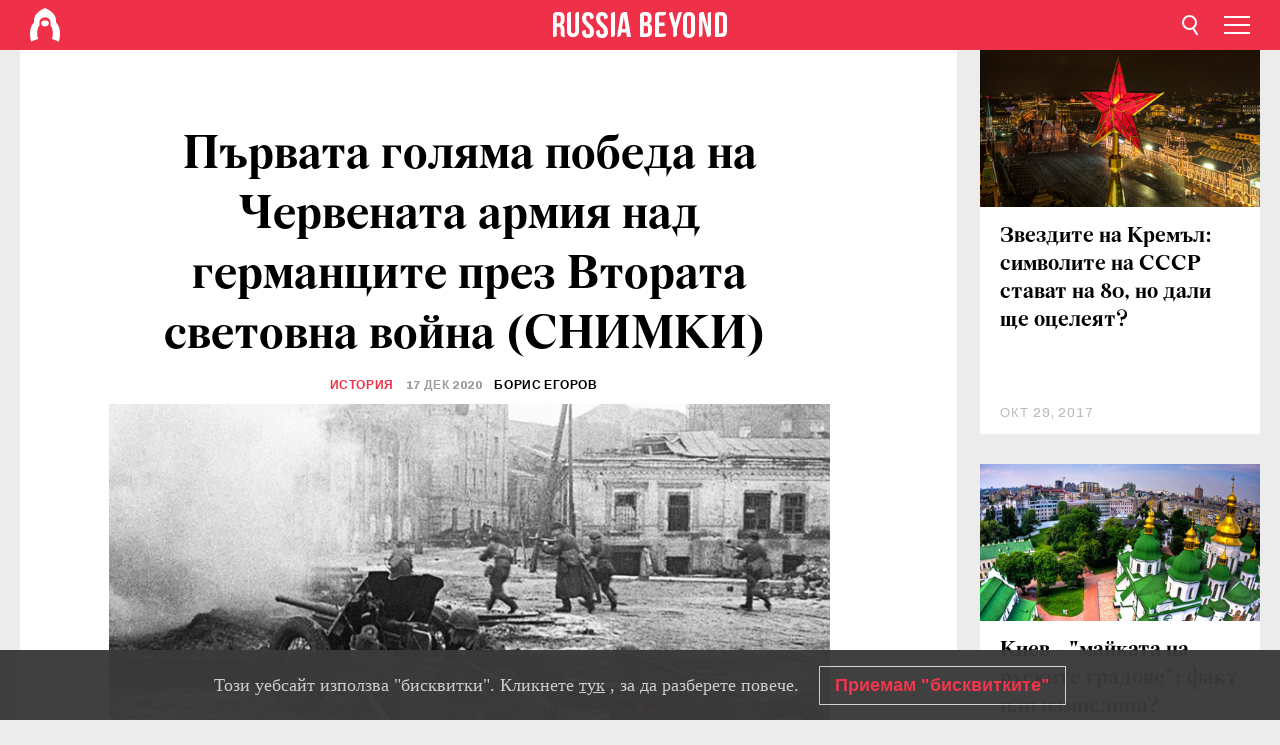

--- FILE ---
content_type: text/html; charset=UTF-8
request_url: https://bg.rbth.com/history/335053-rostov-na-don-bitka-vsv
body_size: 11745
content:
<!DOCTYPE html><html lang="bg-BG" prefix="og: http://ogp.me/ns#"><head><meta charset="UTF-8"/><meta name="apple-mobile-web-app-capable" content="no"/><meta name="format-detection" content="telephone=yes"/><meta name="viewport" content="width=device-width, initial-scale=1.0, user-scalable=yes" /><meta name="HandheldFriendly" content="true"/><meta name="MobileOptimzied" content="width"/><meta http-equiv="cleartype" content="on"/><meta name="navigation" content="tabbed" /><title>Първата голяма победа на Червената армия над германците през Втората световна война (СНИМКИ)  - Russia Beyond България</title><link rel="icon" href="/favicon.ico" type="image/x-icon" sizes="any"/><link rel="icon" href="/favicon.svg" type="image/svg+xml" /><meta property="og:site_name" content="Russia Beyond България" /><meta property="twitter:site" content="Russia Beyond България" /><link rel="amphtml" href="https://bg.rbth.com/history/335053-rostov-na-don-bitka-vsv/amp"><meta name="description" content="Червената армия си дава сметка, че може да победи Вермахта още през ноември 1941 година. Тогава Ростов на Дон е освободен от нацистите." /><meta property="og:url" content="https://bg.rbth.com/history/335053-rostov-na-don-bitka-vsv" ><meta property="og:type" content="article"><meta property="og:title" content="Първата голяма победа на Червената армия над германците през Втората световна война (СНИМКИ) "/><meta property="og:description" content="Червената армия си дава сметка, че може да победи Вермахта още през ноември 1941 година. Тогава Ростов на Дон е освободен от нацистите."/><meta property="article:tag" content="втората световна война"><meta property="article:tag" content="съветски съюз"><meta property="article:tag" content="ВЕЛИКИТЕ БИТКИ"><meta property="article:section" content="История"/><meta property="article:published_time" content="дек 17, 2020"/><meta property="article:modified_time" content="дек 17, 2020"/><meta property="article:author" content="Борис Егоров" /><meta name="author" content="Борис Егоров" /><meta name="twitter:title" content="Първата голяма победа на Червената армия над германците през Втората световна война (СНИМКИ) "/><meta name="twitter:description" content="Червената армия си дава сметка, че може да победи Вермахта още през ноември 1941 година. Тогава Ростов на Дон е освободен от нацистите."/><meta property="og:image" content="https://mf.b37mrtl.ru/rbthmedia/images/2020.12/article/5fd320a985600a6b334e019d.jpg"/><meta property="og:image:type" content="image/jpeg" /><meta property="og:image:width" content="850"><meta property="og:image:height" content="478"><meta name="twitter:card" content="summary_large_image"/><meta name="twitter:image" content="https://mf.b37mrtl.ru/rbthmedia/images/2020.12/article/5fd320a985600a6b334e019d.jpg" /><meta property="og:locale" content="bg_BG"><meta property="fb:app_id" content="918313004863709"/><meta property="fb:pages" content="1564483647141783" /><meta name="twitter:site" content="Russia Beyond‏ @russiabeyond_bg"/><meta name="twitter:domain" content="bg.rbth.com"/><meta name="google-site-verification" content="nypZy-AcrX7yig8kFK2R2_oVGMywzZCWyw8HVkk_GAY" /><link rel="stylesheet" href="https://cdni.rbth.com/rbth/view/css/news_view.css?v=315661400041232335348989"/><link rel="stylesheet" href="https://cdni.rbth.com/rbth/view/css/sharing.css?v=4240"/><link rel="stylesheet" href="https://cdni.rbth.com/rbth/view/css/explainer.css?v=12"/><!-- START GLOBAL LANG --><script>
            window.rbthConf = window.rbthConf || {};
            window.rbthConf.lang = window.rbthConf.lang || null;
            window.rbthConf.lang = 'bg';
            window.rbthConf.url = window.rbthConf.url || null;
            window.rbthConf.url = 'https://' +  window.rbthConf.lang + '.rbth.com';
        </script><!-- END GLOBAL LANG --><script type='text/javascript'>var _sf_startpt=(new Date()).getTime();</script><link rel="stylesheet" href="https://cdni.rbth.com/rbth/view/css/cookies.css"><script>window.yaContextCb = window.yaContextCb || []</script><script src="https://yandex.ru/ads/system/context.js" async></script><style media="screen">
        .adfox-banner-slot > div[id^="adfox_"]:not(:empty) > div {
            margin: 15px auto;
        }

        .adfox-banner-slot > div[id^="adfox_"]:empty {
            display: none;
        }
    </style><!-- Yandex.Metrika counter --><script type="text/javascript" >
   (function(m,e,t,r,i,k,a){m[i]=m[i]||function(){(m[i].a=m[i].a||[]).push(arguments)};
   m[i].l=1*new Date();k=e.createElement(t),a=e.getElementsByTagName(t)[0],k.async=1,k.src=r,a.parentNode.insertBefore(k,a)})
   (window, document, "script", "https://mc.yandex.ru/metrika/tag.js", "ym");

   ym(88818416, "init", {
        clickmap:true,
        trackLinks:true,
        accurateTrackBounce:true,
        webvisor:true
   });
</script><noscript><div><img src="https://mc.yandex.ru/watch/88818416" style="position:absolute; left:-9999px;" alt="" /></div></noscript><!-- /Yandex.Metrika counter --><!-- Yandex.Metrika counter --><script type="text/javascript" >
   (function(m,e,t,r,i,k,a){m[i]=m[i]||function(){(m[i].a=m[i].a||[]).push(arguments)};
   m[i].l=1*new Date();k=e.createElement(t),a=e.getElementsByTagName(t)[0],k.async=1,k.src=r,a.parentNode.insertBefore(k,a)})
   (window, document, "script", "https://mc.yandex.ru/metrika/tag.js", "ym");

   ym(88818503, "init", {
        clickmap:true,
        trackLinks:true,
        accurateTrackBounce:true,
        webvisor:true
   });
</script><noscript><div><img src="https://mc.yandex.ru/watch/88818503" style="position:absolute; left:-9999px;" alt="" /></div></noscript><!-- /Yandex.Metrika counter --></head><body><script type="application/ld+json">
        {
            "@context": "http://schema.org",
            "@type": "Organization",
            "url": "https://bg.rbth.com",
            "logo": "https://bg.rbth.com/rbth/img/logo/png/60x60_red.png",
            "name": "Russia Beyond",
            "legalName": "Autonomous Non-profit Organization \"TV-Novosti\"",
            "sameAs": [
                "http://www.facebook.com/russiabeyond",
                "https://twitter.com/russiabeyond",
                "https://www.youtube.com/user/RBTHvideo",
                "https://www.instagram.com/russiabeyond/",
                "https://zen.yandex.ru/russiabeyond"
            ],
            "potentialAction": {
                "@type": "SearchAction",
                "target": "https://bg.rbth.com/search?q={search_term_string}",
                "query-input": "required name=search_term_string"
            }
        }
    </script><script type="application/ld+json">
        {
            "@context": "http://schema.org",
            "@type": "BreadcrumbList",
            "itemListElement": [
                                                        {
                        "@type": "ListItem",
                        "position": 1,
                        "name": "Main",
                        "item": "https://bg.rbth.com"
                    }
                                                        ,                    {
                        "@type": "ListItem",
                        "position": 2,
                        "name": "История",
                        "item": "https://bg.rbth.com/history"
                    }
                                                        ,                    {
                        "@type": "ListItem",
                        "position": 3,
                        "name": "Първата голяма победа на Червената армия над германците през Втората световна война (СНИМКИ) ",
                        "item": "https://bg.rbth.com/history/335053-rostov-na-don-bitka-vsv"
                    }
                                                ]
        }
    </script><script type="application/ld+json">
    {
        "@context": "http://schema.org",
        "@type": "Article",
        "mainEntityOfPage": {
            "@type": "WebPage",
            "@id": "https://bg.rbth.com/history/335053-rostov-na-don-bitka-vsv"
        },
        "headline": "Първата голяма победа на Червената армия над германците през Втората световна война (СНИМКИ) ",
        "image": [{
            "@type": "ImageObject",
            "url": "https://mf.b37mrtl.ru/rbthmedia/images/2020.12/article/5fd320a985600a6b334e019d.jpg",
            "height": 576,
            "width": 1024
        }],
                        "associatedMedia": [
                                                        {
                    "@type": "ImageObject",
                    "contentUrl": "https://mf.b37mrtl.ru/rbthmedia/images/2020.12/original/5fd320d785600a6bf271e0e1.jpg",
                    "description": ""
                }
                                            ,                {
                    "@type": "ImageObject",
                    "contentUrl": "https://mf.b37mrtl.ru/rbthmedia/images/2020.12/original/5fd320d785600a6bf271e0e2.jpg",
                    "description": "1941 г."
                }
                                            ,                {
                    "@type": "ImageObject",
                    "contentUrl": "https://mf.b37mrtl.ru/rbthmedia/images/2020.12/original/5fd320d785600a6bf271e0e3.jpg",
                    "description": ""
                }
                                            ,                {
                    "@type": "ImageObject",
                    "contentUrl": "https://mf.b37mrtl.ru/rbthmedia/images/2020.12/original/5fd320d785600a6bf271e0e4.jpg",
                    "description": ""
                }
                                            ,                {
                    "@type": "ImageObject",
                    "contentUrl": "https://mf.b37mrtl.ru/rbthmedia/images/2020.12/original/5fd320d785600a6bf271e0e5.jpg",
                    "description": ""
                }
                                            ,                {
                    "@type": "ImageObject",
                    "contentUrl": "https://mf.b37mrtl.ru/rbthmedia/images/2020.12/original/5fd320d885600a6bf271e0e6.jpg",
                    "description": ""
                }
                                            ,                {
                    "@type": "ImageObject",
                    "contentUrl": "https://mf.b37mrtl.ru/rbthmedia/images/2020.12/original/5fd320d885600a6bf271e0e7.jpg",
                    "description": "Герд фон Рундщет "
                }
                                            ,                {
                    "@type": "ImageObject",
                    "contentUrl": "https://mf.b37mrtl.ru/rbthmedia/images/2020.12/original/5fd320d885600a6bf271e0e8.jpg",
                    "description": ""
                }
                                            ,                {
                    "@type": "ImageObject",
                    "contentUrl": "https://mf.b37mrtl.ru/rbthmedia/images/2020.12/original/5fd320d885600a6bf271e0e9.jpg",
                    "description": "Освобождението на Ростов на Дон"
                }
                                            ,                {
                    "@type": "ImageObject",
                    "contentUrl": "https://mf.b37mrtl.ru/rbthmedia/images/2020.12/original/5fd320d985600a6bf271e0ea.jpg",
                    "description": "Митинг в освободения Ростов на Дон"
                }
                                    ],
                "author":
                    [
                                    {
                        "@type": "Person",
                        "name": "Борис Егоров"
                    }                            ],
                "datePublished": "2026-01-25T20:33:44+03:00",
        "dateModified": "2026-01-25T20:33:44+03:00",
        "publisher": {
            "@type": "Organization",
            "name": "Russia Beyond",
            "logo": {
                "@type": "ImageObject",
                "url": "https://bg.rbth.com/rbth/img/logo/png/60x60_red.png"
            }
        },
        "description": "Червената армия си дава сметка, че може да победи Вермахта още през ноември 1941 година. Тогава Ростов на Дон е освободен от нацистите."
    }
    </script><div class="layout"><div class="layout__wrapper"><header class="layout__header"><div class="header" id="app-header"><div class="header__wrapper"><div class="header__logo"><div class="logo"><div class="logo__cover logo__cover_header"><a href="/"></a></div><div class="logo__content logo__content_header"><a href="/"></a></div></div></div><div class="header__langs"><div class="buttons"><div class="buttons__langs-menu buttons__langs-menu_header">
                Български
            </div></div><div class="nav"><div class="nav__wrapper nav__wrapper_langs_header"><ul class="nav__row nav__row_langs_header"><li class="nav__item nav__item_langs_header"><a href="https://id.rbth.com">Bahasa Indonesia</a></li><li class="nav__item nav__item_langs_header"><a href="https://de.rbth.com">Deutsch</a></li><li class="nav__item nav__item_langs_header"><a href="https://www.rbth.com">English</a></li><li class="nav__item nav__item_langs_header"><a href="https://es.rbth.com">Español</a></li><li class="nav__item nav__item_langs_header"><a href="https://fr.rbth.com">Français</a></li><li class="nav__item nav__item_langs_header"><a href="https://hr.rbth.com">Hrvatski</a></li><li class="nav__item nav__item_langs_header"><a href="https://it.rbth.com">Italiano</a></li><li class="nav__item nav__item_langs_header"><a href="https://br.rbth.com">Português</a></li><li class="nav__item nav__item_langs_header"><a href="https://si.rbth.com">Slovenščina</a></li><li class="nav__item nav__item_langs_header"><a href="https://kr.rbth.com">Korean</a></li><li class="nav__item nav__item_langs_header"><a href="https://jp.rbth.com">日本語</a></li><li class="nav__item nav__item_langs_header"><a href="https://bg.rbth.com">Български</a></li><li class="nav__item nav__item_langs_header"><a href="https://mk.rbth.com">Македонски</a></li><li class="nav__item nav__item_langs_header"><a href="https://rs.rbth.com">Српски</a></li><li class="nav__item nav__item_langs_header"><a href="https://ru.rbth.com">По-русски</a></li></ul></div></div></div><div class="header__nav">    <div class="nav">
        <ul class="nav__row nav__row_header">
                    <li class="nav__item nav__item_header">
                <a href="/culture">
                    Култура
                </a>
            </li>
                    <li class="nav__item nav__item_header">
                <a href="/economics">
                    Икономика
                </a>
            </li>
                    <li class="nav__item nav__item_header">
                <a href="/образование">
                    Образование
                </a>
            </li>
                    <li class="nav__item nav__item_header">
                <a href="/живот">
                    Живот
                </a>
            </li>
                    <li class="nav__item nav__item_header">
                <a href="/history">
                    История
                </a>
            </li>
                    <li class="nav__item nav__item_header">
                <a href="/science">
                    Технологии
                </a>
            </li>
                    <li class="nav__item nav__item_header">
                <a href="/кухня">
                    Кухня
                </a>
            </li>
                    <li class="nav__item nav__item_header">
                <a href="/travel">
                    Пътешествия
                </a>
            </li>
                    <li class="nav__item nav__item_header">
                <a href="/видео">
                    Видео
                </a>
            </li>
                </ul>
    </div>
</div></div></div></header><div class="layout__content"><div class="control-width control-width_padding"><div class="rows"><div class="adfox-banner-slot"><div id="adfox_166005584166917666"></div><div id="adfox_16600558884169906"></div></div><div class="rows__wrapper rows__wrapper_short-story"><div class="rows__column rows__column_short-story rows__column_short-story_left"><div class="article"><div class="article__wrapper article__wrapper_short"><div class="article__head  article__head_short"><div class="article__head-content article__head-content_short"><h1>Първата голяма победа на Червената армия над германците през Втората световна война (СНИМКИ) </h1><div class="article__category article__category_short"><a href="/history">
            История
        </a></div><div class="article__date article__date_short"><time class="date ">
            


             17 дек 2020

        </time></div><div class="article__author article__author_short">
                            Борис Егоров
                    </div><div class="article__tags article__tags_short"><div class="tags"><div class="tags__wrapper tags__wrapper_short"></div></div></div></div><div class="article__cover article__cover_short"><img class="article__cover-image" alt="" src="https://mf.b37mrtl.ru/rbthmedia/images/2020.12/article/5fd320a985600a6b334e019d.jpg"></div></div><div class="article__copyright article__copyright_short"><p></p>
Архивна снимка
    </div><div class="social-wrapper"><div class="social-container social-container_top"
                data-buttons="twitter, reddit, whatsapp, telegram, pinterest"
                data-counters></div><div class="button-rotator" id="button-rotator" onload="return {
    text: JSON.parse('\u0022\\u041f\\u043e\\u0441\\u043b\\u0435\\u0434\\u0432\\u0430\\u0439\\u0442\\u0435\u0020Russia\u0020Beyond\u0020\\u0432\\u044a\\u0432\u0022'),
    links: JSON.parse('\u007B\u0022instagram\u0022\u003A\u0022\u0022,\u0022facebook\u0022\u003A\u0022https\u003A\\\/\\\/www.facebook.com\\\/ruskidnevnik\\\/\u0022,\u0022telegram\u0022\u003A\u0022https\u003A\\\/\\\/t.me\\\/rbthbg\u0022,\u0022twitter\u0022\u003A\u0022\u0022,\u0022youtube\u0022\u003A\u0022\u0022,\u0022odysee\u0022\u003A\u0022\u0022,\u0022line\u0022\u003A\u0022\u0022,\u0022zen\u0022\u003A\u0022\u0022,\u0022vk\u0022\u003A\u0022\u0022,\u0022rumble\u0022\u003A\u0022\u0022,\u0022pinterest\u0022\u003A\u0022\u0022,\u0022taringa\u0022\u003A\u0022\u0022,\u0022ok\u0022\u003A\u0022footer.social.ok.link\u0022\u007D'),
    lang: JSON.parse('\u0022bg\u002DBG\u0022'),
};"></div></div><div class="article__summary article__summary_short"><div class="article__summary-wrapper article__summary-wrapper_short">
            Червената армия си дава сметка, че може да победи Вермахта още през ноември 1941 година. Тогава Ростов на Дон е освободен от нацистите.
        </div></div><div class="article__text article__text_short"><p><strong></strong></p><div class="cover"><img src="https://mf.b37mrtl.ru/rbthmedia/images/2020.12/original/5fd320d785600a6bf271e0e1.jpg" alt=""><div class="copyright"><p></p>
Архивна снимка
            </div></div><p><strong></strong>В резултат на контранастъплението на Червената армия край Москва през зимата на 1941-1942-а германският план "Тайфун" за превземането на съветската столица търпи пълен провал. Вермахтът е отблъскнат&nbsp;на няколкостотин километра от столицата. Само че въпреки наложилото се мнение това изобщо не е първото голямо поражение на Третия райх на Източния фронт. Седмица преди прелома край Москва, в южната част е освободен един от най-големите градове на СССР &ndash; Ростов на Дон.</p><div class="cover"><img src="https://mf.b37mrtl.ru/rbthmedia/images/2020.12/original/5fd320d785600a6bf271e0e2.jpg" alt="1941 г."><div class="copyright"><p>1941 г.</p>
Свободни източници
            </div></div><p>Промишлен център с население половин милион души и ключов възел на железопътните линии и шосейния транспорт, Ростов на Дон е превзет от 1-а танкова армия на генерал Евалд фон Клайст на 21 ноември 1941 година. Известен в СССР като "перлата на Дон", за германците градът е "вратата към Кавказ", зад която за тях е прекият път към петролните находища на съветския юг.</p><div class="cover"><img src="https://mf.b37mrtl.ru/rbthmedia/images/2020.12/original/5fd320d785600a6bf271e0e3.jpg" alt=""><div class="copyright"><p></p><a href="https://russiainphoto.ru">Анатолий Егоров/МАММ/МДФ/russiainphoto.ru</a></div></div><p>Германците изтласкват на левия бряг на Дон 56-а армия на генерал Фьодор Ремезов, която отбранява града. Те обаче са обезкръвени в тежки боеве и не успяват да разгърнат настъплението и се укрепяват на позициите си. За Ростов на Дон започва време, което днес жителите му наричат "кървавата седмица". Есесовските дивизии "Лайбщандарт СС Адолф Хитлер" избиват над 1000 души от мирното население &ndash; по улиците и площадите могат да се видят купчини от трупове.</p><div class="cover"><img src="https://mf.b37mrtl.ru/rbthmedia/images/2020.12/original/5fd320d785600a6bf271e0e4.jpg" alt=""><div class="copyright"><p></p><a href="https://russiainphoto.ru">Евгений Халдей/МАММ/МДФ/russiainphoto.ru</a></div></div><p>Известна става снимката на 16-годишния Виктор Черевичкин. Той е разстрелян за това, че не се е подчинил на заповедта на окупационните власти да се унищожат всички гълъби в града, за да не може нелегалната съпротива да ги използва за предаване на съобщения, и седмица укрива птиците, които е имал. На Нюрнбергския процес тази снимка става едно от доказателствата за престъпленията на нацизма.&nbsp;</p><div class="cover"><img src="https://mf.b37mrtl.ru/rbthmedia/images/2020.12/original/5fd320d885600a6bf271e0e6.jpg" alt=""><div class="copyright"><p></p>
Свободни източници
            </div></div><p>Червената армия не се примирява със загубата на Ростов. На 27 ноември три съветски армии (37-а, 9-а и 56-а) нанасят удари срещу града от различни направления в опит да обкръжат германците. Пехотата се прехвърля по тънкия лед на замръзналия Дон и веднага влиза в ожесточени боеве с противника. Често се стига и до ръкопашни схватки.</p><p>Адолф Хитлер категорично забранява на командващия на групата армии "Юг" генерал-фелдмаршал Герд фон Рундщет да изостави Роснов на Дон, но германският военоначалник пренебрегва тази заповед.</p><div class="cover"><img src="https://mf.b37mrtl.ru/rbthmedia/images/2020.12/original/5fd320d885600a6bf271e0e7.jpg" alt="Герд фон Рундщет "><div class="copyright"><p>Герд фон Рундщет </p>
Бундесархив
            </div></div><p>След няколко дни на улични боеве 1-а германска армия започва да отстъпва от града, за да не попадне в обкръжение. Фюрерът веднага сваля Рундщет от длъжност и го заменя с генерал-фелдмаршал Валтер фон Райхенау, но и той продължава отстъплението. Хитлер решава, че е прибързал с решението си и долита в щаба на командването на групата на армиите "Юг" в Полтава. След като си изяснява ситуацията, той признава грешката си и лично се извинява на Рундщет, който по-късно продължава службата си в окупирана Франция.</p><div class="cover"><img src="https://mf.b37mrtl.ru/rbthmedia/images/2020.12/original/5fd320d785600a6bf271e0e5.jpg" alt=""><div class="copyright"><p></p>
Свободни източници
            </div></div><p>Червената армия освобождава Ростов на Дон на 29 ноември и отблъсква германските войски на 60-70 км от града на рубежа на река Миус, където съветското настъпление скоро е спряно. Дълго време съветско-германският фронт на юг не търпи промени. Победата в Ростов не само вдига духа на съветските военослужещи и гражданското население в цялата страна, но и не позволява на Райха да прехвърли резерви към Москва, където на 5 декември започва мащабно контрнастъпление. Офицер от Вермахта <a href="http://militera.lib.ru/h/isaev_av3/10.html">ще заяви</a> по-късно: "Нашите неприятности започнаха от Ростов..."&nbsp; &nbsp; &nbsp;&nbsp;</p><div class="cover"><img src="https://mf.b37mrtl.ru/rbthmedia/images/2020.12/original/5fd320d885600a6bf271e0e8.jpg" alt=""><div class="copyright"><p></p>
Макс Алперт
            </div></div><p>През следващите седем месеца Ростов е крайфронтови град, често бомбардиран от "Луфтвафе". Тук са настанени десетки болници, а предприятията, които продължават да работят, произвеждат оръжия и боеприпаси, униформи и снаряжение за армията.</p><div class="cover"><img src="https://mf.b37mrtl.ru/rbthmedia/images/2020.12/original/5fd320d885600a6bf271e0e9.jpg" alt="Освобождението на Ростов на Дон"><div class="copyright"><p>Освобождението на Ростов на Дон</p>
Министерство на отбраната на Руската федерация
            </div></div><p>След катастрофалния провал на съветското настъпление край Харков през май 1942-а, германските войски получават възможността да направят пробив към Дон, Волга и Кавказ. На 24 юли същата година Ростов на Дон отново е превзет от Вермахта. Червената армия успява да освободи града едва след сталинградския триумф през февруари 1943 година. Този път окончателно.&nbsp;</p><div class="cover"><img src="https://mf.b37mrtl.ru/rbthmedia/images/2020.12/original/5fd320d985600a6bf271e0ea.jpg" alt="Митинг в освободения Ростов на Дон"><div class="copyright"><p>Митинг в освободения Ростов на Дон</p>
Е. Евзерихин/ТАСС
            </div></div><h4 class="card-title"><em>Разказваме още&nbsp;<a href="https://bg.rbth.com/history/326661-faktori-za-pobeda-stalingradska-bitka" target="_blank" rel="noopener noreferrer">как Червената армия побеждава в Сталинградската битка: трите основни фактора</a>!</em></h4><p class="article__text-copyright">
                Внимание! Всяко пълно или частично копиране на материали на Russia Beyond без писмено разрешение и директен линк към оригиналната публикация на Russia Beyond, включително от други електронни ресурси, ще се смята за грубо нарушение на Закона за защита на интелектуалната собственост на Руската федерация. Russia Beyond и медийният холдинг RT си запазват правото да реагират на подобни нарушения в различни държави, включително по съдебен ред.
            </p></div><div class="article__tags-trends article__tags-trends_short"><a href="/tag/втората световна война">
                    втората световна война
                </a><a href="/tag/съветски съюз">
                    съветски съюз
                </a><a href="/tag/ВЕЛИКИТЕ БИТКИ">
                    ВЕЛИКИТЕ БИТКИ
                </a></div><div class="social-container"
                data-buttons="twitter, reddit, whatsapp, telegram, pinterest"
                data-counters></div><script src="https://cdni.rbth.com/rbth/view/sharing.min.js?v=3"></script><div class="article__text article__text_short"><script src="https://code.jquery.com/jquery-3.3.1.min.js"></script><div class="subscribe"><div class="subscribe__header"><p class="header-title">Абонирайте се</p><p class="header-subtitle">за нашия електронен бюлетин!</p></div><div class="subscribe__content"><p id="sub-email-label" class="content-text">Получавайте най-добрите статии от седмицата направо в пощата си</p><form class="subscribe__form js-subscribe-form"><div class="subscribe__input-fields"><input class="subscribe__form-input js-subscribe-email" type="email" value="" placeholder="Въведете имейла си" required="" aria-labelledby="sub-email-label"/><input class="subscribe__form-submit" type="submit" value="Подаване"></div></form></div></div><script>
    (function () {
        var $subscribe = $('.subscribe');
        var $form = $('.js-subscribe-form');
        var $completeButton = $('.subscribe__form-complete');

        function validateEmail(email) {
            var re = /^(([^<>()[\]\\.,;:\s@\"]+(\.[^<>()[\]\\.,;:\s@\"]+)*)|(\".+\"))@((\[[0-9]{1,3}\.[0-9]{1,3}\.[0-9]{1,3}\.[0-9]{1,3}\])|(([a-zA-Z\-0-9]+\.)+[a-zA-Z]{2,}))$/;
            return re.test(email);
        }

        if (!$form.length) {
            return;
        }

        var initFormSubmit = function () {
            $form.on('submit', function (event) {
                event.preventDefault();
                $form = $(this);
                var $email = $form.find('.js-subscribe-email');
                var isWeekly = true, isDaily = false;
                var lng = 'bg-BG';

                if (['pt-BR', 'es-ES', 'fr-FR', 'sr-RS', 'sl-SI'].includes(lng)) {
                    isWeekly = $form.find('#mailingWeekly').is(':checked');
                    isDaily = $form.find('#mailingDaily').is(':checked');
                }

                if(!validateEmail($email)) {
                    if (isWeekly) {
                        $.ajax({
                            type: "GET",
                            dataType: "json",
                            url: 'https://subscribe.rbth.com/subscribe/533a07e2-d453-4502-b3f9-17c5c8877eda/' + $email.val() + '?_t=' + (new Date()).getTime(),
                            success: function () {
                                $subscribe.addClass('subscribe_complete');
                                $subscribe.html('<div class="subscribe__header"><p class="header-title">Почти сте готови...</p></div><div class="subscribe__content"><p class="content-text">Проверете електронната си поща, за да потвърдите абонамента</p><form class="subscribe__form js-subscribe-finished"><input class="subscribe__form-complete" type="submit" value="OK" /></form></div>')
                            },
                            error: function() {
                                $email.val('');
                                alert('An unknown error occurred. Try later.');
                            }
                        });
                    }
                    if (isDaily) {
                        $.ajax({
                            type: "GET",
                            dataType: "json",
                            url: 'https://subscribe.rbth.com/subscribe//' + $email.val() + '?_t=' + (new Date()).getTime(),
                            success: function () {
                                $subscribe.addClass('subscribe_complete');
                                $subscribe.html('<div class="subscribe__header"><p class="header-title">Почти сте готови...</p></div><div class="subscribe__content"><p class="content-text"></p><form class="subscribe__form js-subscribe-finished"><input class="subscribe__form-complete" type="submit" value="OK" /></form></div>')
                            },
                            error: function() {
                                $email.val('');
                                alert('An unknown error occurred. Try later.');
                            }
                        });
                    }
                }
            });

        };
        initFormSubmit();

        $completeButton.on('click', function (evt) {
            evt.preventDefault();
            evt.window.location.reload();
        });
    }());
</script></div><div class="follows-channel" id="banner-rotator" onload="return {
            text: JSON.parse('\u007B\u0022instagram\u0022\u003A\u0022\u0022,\u0022facebook\u0022\u003A\u0022\u0022,\u0022telegram\u0022\u003A\u0022\\u0410\\u0431\\u043e\\u043d\\u0438\\u0440\\u0430\\u0439\\u0442\\u0435\u0020\\u0441\\u0435\u0020\\u0437\\u0430\u0020\\u043d\\u0430\\u0448\\u0438\\u044f\u0020\\u043a\\u0430\\u043d\\u0430\\u043b\u0020\\u0432\u0022,\u0022twitter\u0022\u003A\u0022\u0022,\u0022odysee\u0022\u003A\u0022\u0022,\u0022line\u0022\u003A\u0022\u0022,\u0022zen\u0022\u003A\u0022\u0022,\u0022vk\u0022\u003A\u0022\u0022,\u0022rumble\u0022\u003A\u0022\u0022,\u0022pinterest\u0022\u003A\u0022\u0022,\u0022taringa\u0022\u003A\u0022\u0022\u007D'),
            links: JSON.parse('\u007B\u0022instagram\u0022\u003A\u0022\u0022,\u0022facebook\u0022\u003A\u0022https\u003A\\\/\\\/www.facebook.com\\\/ruskidnevnik\\\/\u0022,\u0022telegram\u0022\u003A\u0022https\u003A\\\/\\\/t.me\\\/rbthbg\u0022,\u0022twitter\u0022\u003A\u0022\u0022,\u0022odysee\u0022\u003A\u0022\u0022,\u0022line\u0022\u003A\u0022\u0022,\u0022zen\u0022\u003A\u0022\u0022,\u0022vk\u0022\u003A\u0022\u0022,\u0022rumble\u0022\u003A\u0022\u0022,\u0022pinterest\u0022\u003A\u0022\u0022,\u0022taringa\u0022\u003A\u0022\u0022\u007D'),
            linkText: JSON.parse('\u007B\u0022instagram\u0022\u003A\u0022\u0022,\u0022facebook\u0022\u003A\u0022\u0022,\u0022telegram\u0022\u003A\u0022Telegram\u0022,\u0022twitter\u0022\u003A\u0022\u0022,\u0022odysee\u0022\u003A\u0022\u0022,\u0022line\u0022\u003A\u0022\u0022,\u0022zen\u0022\u003A\u0022\u0022,\u0022vk\u0022\u003A\u0022\u0022,\u0022rumble\u0022\u003A\u0022\u0022,\u0022pinterest\u0022\u003A\u0022\u0022,\u0022taringa\u0022\u003A\u0022\u0022\u007D'),
            lang: JSON.parse('\u0022bg\u002DBG\u0022')
        };"></div><div class="article__crosslinks article__crosslinks_short"><div class="article__crosslinks-heading article__crosslinks-heading_short">
                        Вижте още:
                    </div><div class="crosslinks"><div class="crosslinks__wrapper"><ul class="crosslinks__list"><li class="crosslinks__item"><div class="crosslinks__heading"><a href="/history/326071-bitkata-za-stalingrad-svidetelstva">Адският огън в Сталинград през очите на онези, които са били там</a></div></li><li class="crosslinks__item"><div class="crosslinks__heading"><a href="/history/326175-pisma-ot-bitkata-pri-stalingrad">Писма от Битката при Сталинград</a></div></li><li class="crosslinks__item"><div class="crosslinks__heading"><a href="/history/333946-bitka-vtora-svetovna">Битката, която почти се превръща във втори Сталинград за немците (СНИМКИ)</a></div></li><li class="crosslinks__item"><div class="crosslinks__heading"><a href="/history/334527-kavkazka-prohorovka-istoriya">Кавказка Прохоровка: как през 1942 г. дивизията на СС "Викинг" е победена</a></div></li></ul></div></div></div><div class="adfox-banner-slot"><div id="adfox_166005600543321220"></div></div><div class="article__next-article"><div id="app-infinity-scroll-article"></div><div class="next-article-loading"></div><script>
      var currentArticleId = '5fd31dd915e9f95f4f1046b3';
  </script></div></div></div><script src="https://cdni.rbth.com/rbth/view/explainer.min.js"></script></div><div class="rows__column rows__column_short-story rows__column_short-story_right"><div class="adfox-banner-slot"><div id="adfox_166005598078458837"></div></div><div id="app-important-news"></div></div></div></div></div></div><script src="https://code.jquery.com/jquery-3.3.1.min.js"></script><script>
    window.subscribe = window.subscribe || {};
    window.subscribe = {
        'tr': {
            'lang': 'bg-BG',
            'title': 'Абонирайте се',
            'subtitle': "за нашия безплатен бюлетин!",
            'text': "",
            'placeholder': 'Въведете имейла си',
            'button': 'Потвърдете',
            'completeTitle': '',
            'completeSubtitle': 'Готово! Проверете имейла си, за да потвърдите абонамента',
            'completeButton': '',
            'mobileTitle': 'Бюлетин',
            'urlw': '533a07e2-d453-4502-b3f9-17c5c8877eda',
        }
    };
</script><script>
                        var footerCopyright = 'Russia Beyond е медиен проект на Независимата некомерсиална организация &quot;ТВ-Новости&quot;, 2024. © Всички права запазени.',
                            footerSocials = [
                                {icon: 'twitter', href: 'footer.social.twitter.link'},
                                {icon: 'youtube', href: 'footer.social.youtube.link'},
                                {icon: 'pinterest', href: 'footer.social.pinterest.link'},
                                {icon: 'linked-in', href: 'footer.social.linked-in.link'},
                                {icon: 'rss', href: 'https://bg.rbth.com/rss'},
                                {icon: 'yandex-zen', href: 'footer.social.yandex-zen.link'},
                                {icon: 'vk', href: 'footer.social.vk.link'},
                                {icon: 'telegram', href: 'https://t.me/rbthbg'},
                                {icon: 'line', href: 'footer.social.line.link'},
                                {icon: 'rumble', href: 'footer.social.rumble.link'},
                                {icon: 'odysee', href: 'footer.social.odysee.link'},
                                {icon: 'taringa', href: 'footer.social.taringa.link'},
                                {icon: 'ok', href: 'footer.social.ok.link'},
                            ]
                    </script><style>
                        .social__link_facebook,
                        .social__link_instagram {
                            display: none !important;
                        }
                    </style><div class="layout__footer"><link rel="stylesheet" href="https://cdni.rbth.com/rbth/view/css/news_view.css?v=315661400041232335348989"/><link rel="stylesheet" href="https://cdni.rbth.com/rbth/view/css/sharing.css?v=4240"/><link rel="stylesheet" href="https://cdni.rbth.com/rbth/view/css/explainer.css?v=12"/><div id="app-footer"></div></div></div></div><script>
        function adsDesktopBillboard() {
            window.yaContextCb.push(()=>{
                Ya.adfoxCode.create({
                    ownerId: 258144,
                    containerId: 'adfox_166005584166917666',
                    params: {
                        pp: 'g',
                        ps: 'fyda',
                        p2: 'y',
                        puid1: '',
                        puid2: '',
                        puid3: '',
                        puid4: '',
                        puid5: '',
                        puid63: ''
                    }
                })
            });
        };

        function adsMobileBillboard() {
            window.yaContextCb.push(()=>{
                Ya.adfoxCode.create({
                    ownerId: 258144,
                    containerId: 'adfox_16600558884169906',
                    params: {
                        pp: 'h',
                        ps: 'fyda',
                        p2: 'y',
                        puid1: '',
                        puid2: '',
                        puid3: '',
                        puid4: '',
                        puid5: '',
                        puid63: ''
                    }
                })
            });
        };

        function adsSidebanner() {
            window.yaContextCb.push(()=>{
                Ya.adfoxCode.create({
                    ownerId: 258144,
                    containerId: 'adfox_166005598078458837',
                    params: {
                        pp: 'g',
                        ps: 'fyda',
                        p2: 'fsyt',
                        puid1: '',
                        puid2: '',
                        puid3: '',
                        puid4: '',
                        puid5: '',
                        puid63: ''
                    }
                })
            });
        };

        function adsMobileBanner() {
            window.yaContextCb.push(()=>{
                Ya.adfoxCode.create({
                    ownerId: 258144,
                    containerId: 'adfox_166005600543321220',
                    params: {
                        pp: 'h',
                        ps: 'fyda',
                        p2: 'fsyt',
                        puid1: '',
                        puid2: '',
                        puid3: '',
                        puid4: '',
                        puid5: '',
                        puid63: ''
                    }
                })
            });
        };

        var adsModeIsMobile = false;

        function changeMode(is_mobile) {
            if (adsModeIsMobile && !is_mobile) {
                adsDesktopBillboard();
                adsSidebanner();
            }
            else if (!adsModeIsMobile && is_mobile) {
                adsMobileBillboard();
                adsMobileBanner();
            }
        }

        (function() {
            var throttle = function(type, name, obj) {
                obj = obj || window;
                var running = false;
                var func = function() {
                    if (running) { return; }
                    running = true;
                    requestAnimationFrame(function() {
                        obj.dispatchEvent(new CustomEvent(name));
                        running = false;
                    });
                };
                obj.addEventListener(type, func);
            };

            throttle("resize", "optimizedResize");
        })();

        window.addEventListener("load", function(e) {
            adsModeIsMobile = window.innerWidth <= 768;
            if (adsModeIsMobile) {
                adsMobileBillboard();
                adsMobileBanner();
            }
            else {
                adsDesktopBillboard();
                adsSidebanner();
            }
        });

        window.addEventListener("optimizedResize", function(e) {
            var isMobile = e.target.outerWidth <= 768;
            changeMode(isMobile);
        });
    </script><script>
    window.addEventListener('message', function(event) {
        if (!event.data) {
            return;
        }

        if (event.data.type && event.data.type === "QUIZ_UPDATE_HEIGHT" && !!document.getElementById('quiz_' + event.data.payload.quizID)) {
            document.getElementById('quiz_' + event.data.payload.quizID).style.height = event.data.payload.height + "px";
        }

        if (event.data.type && event.data.type === "QUIZ_NEXT_QUESTION" && !!document.getElementById('quiz_' + event.data.payload.quizID)) {
            window.scrollTo(0, document.getElementById('quiz_' + event.data.payload.quizID).getBoundingClientRect().top + window.pageYOffset - 25)
        }
    }, false);
</script><div id="app-watches-post"></div><script>
            var watches = {
                nbc : {
                    url: '/nbc/',
                    publicId: '335053'
                }
            };
        </script><script>
            var categoryID = '102600000000003100325437';
        </script><script defer="defer" src="https://cdni.rbth.com/rbth/view/news_view.min.js?v=31562340004111236531721"></script><script>
            var langs = JSON.parse('[{"label":"Bahasa Indonesia","url":"https:\/\/id.rbth.com","active":false,"code":"id","withadventures":false},{"label":"Deutsch","url":"https:\/\/de.rbth.com","active":false,"code":"de","withadventures":false},{"label":"English","url":"https:\/\/www.rbth.com","active":false,"code":"www","withadventures":true},{"label":"Espa\u00f1ol","url":"https:\/\/es.rbth.com","active":false,"code":"es","withadventures":true},{"label":"Fran\u00e7ais","url":"https:\/\/fr.rbth.com","active":false,"code":"fr","withadventures":true},{"label":"Hrvatski","url":"https:\/\/hr.rbth.com","active":false,"code":"hr","withadventures":false},{"label":"Italiano","url":"https:\/\/it.rbth.com","active":false,"code":"it","withadventures":false},{"label":"Portugu\u00eas","url":"https:\/\/br.rbth.com","active":false,"code":"br","withadventures":true},{"label":"Sloven\u0161\u010dina","url":"https:\/\/si.rbth.com","active":false,"code":"si","withadventures":false},{"label":"\u65e5\u672c\u8a9e","url":"https:\/\/jp.rbth.com","active":false,"code":"jp","withadventures":false},{"label":"\u0411\u044a\u043b\u0433\u0430\u0440\u0441\u043a\u0438","url":"https:\/\/bg.rbth.com","active":true,"code":"bg","withadventures":true},{"label":"\u041c\u0430\u043a\u0435\u0434\u043e\u043d\u0441\u043a\u0438","url":"https:\/\/mk.rbth.com","active":false,"code":"mk","withadventures":false},{"label":"\u0421\u0440\u043f\u0441\u043a\u0438","url":"https:\/\/rs.rbth.com","active":false,"code":"rs","withadventures":true},{"label":"\u041f\u043e-\u0440\u0443\u0441\u0441\u043a\u0438","url":"https:\/\/ru.rbth.com","active":false,"code":"ru","withadventures":true}]')
            langs = langs.map((lang) => {
                lang.url = window.location.origin.replace(
                    /(https?:\/\/)([a-z0-9]+(?=[.]|[-]))(.*)/g,
                    '$1' + lang.code + (window.location.host === 'rbth.ru' ? '.rbth.com' : '$3')
                );

                return lang;
            });
        </script><div class="cookies__banner js-cookies-banner"><div class="cookies__banner-wrapper"><p class="cookies__banner-text">Този уебсайт използва "бисквитки". Кликнете <a href="/privacy" target="_blank">тук</a> , за да разберете повече.</p><a class="cookies__banner-button js-cookies-button">Приемам "бисквитките"</a></div></div><script src='https://cdni.rbth.com/rbth/view/cookies.min.js?v=2'></script><script type="text/javascript">
          /* CONFIGURATION START */
          var _ain = {
            id: "1365",
            postid: "https://bg.rbth.com/history/335053-rostov-na-don-bitka-vsv",
            maincontent: "counters.content-insights.maincontent",
            title: "Първата голяма победа на Червената армия над германците през Втората световна война (СНИМКИ) ",
            pubdate: "2020-12-17T10:41:39+03:00",
                     authors: "Борис Егоров",
                             sections: "История",
                             tags: "втората световна война,съветски съюз,ВЕЛИКИТЕ БИТКИ",
                  };
          /* CONFIGURATION END */
          (function (d, s) {
            var sf = d.createElement(s);
            sf.type = 'text/javascript';
            sf.async = true;
            sf.src = (('https:' == d.location.protocol)
              ? 'https://d7d3cf2e81d293050033-3dfc0615b0fd7b49143049256703bfce.ssl.cf1.rackcdn.com'
              : 'http://t.contentinsights.com') + '/stf.js';
            var t = d.getElementsByTagName(s)[0];
            t.parentNode.insertBefore(sf, t);
          })(document, 'script');
        </script><script>(function(d, s, id) {
	        var js, fjs = d.getElementsByTagName(s)[0];
	        if (d.getElementById(id)) return;
	        js = d.createElement(s); js.id = id;
	        js.src = "//connect.facebook.net/en_US/sdk.js#xfbml=1&appId=918313004863709&version=v2.5";
	        fjs.parentNode.insertBefore(js, fjs);
	    }(document, 'script', 'facebook-jssdk'));</script><script async src="https://cdni.rbth.com/rbth/js/pushes/notification.js?v=15"></script></body></html>

--- FILE ---
content_type: application/javascript; charset=utf-8
request_url: https://cdni.rbth.com/rbth/view/explainer.min.js
body_size: 294
content:
!function(e){function t(s){if(n[s])return n[s].exports;var r=n[s]={i:s,l:!1,exports:{}};return e[s].call(r.exports,r,r.exports,t),r.l=!0,r.exports}var n={};t.m=e,t.c=n,t.i=function(e){return e},t.d=function(e,n,s){t.o(e,n)||Object.defineProperty(e,n,{configurable:!1,enumerable:!0,get:s})},t.n=function(e){var n=e&&e.__esModule?function(){return e.default}:function(){return e};return t.d(n,"a",n),n},t.o=function(e,t){return Object.prototype.hasOwnProperty.call(e,t)},t.p="/web/rbth/view/",t(t.s=530)}({452:function(e,t,n){"use strict";n(511);var s,r=document.getElementsByClassName("explainer");for(s=0;s<r.length;s++){!function(e){r[e].classList.contains("collapsed")?r[e].querySelector(".explainer_body").style.maxHeight="0px":r[e].classList.contains("expanded")&&(r[e].querySelector(".explainer_body").style.maxHeight=r[e].querySelector(".explainer_body").scrollHeight+"px")}(s),r[s].addEventListener("click",function(){this.classList.contains("expanded")?(this.classList.remove("expanded"),this.classList.toggle("collapsed"),this.querySelector(".explainer_body").style.maxHeight="0px"):this.classList.contains("collapsed")&&(this.classList.remove("collapsed"),this.classList.toggle("expanded"),this.querySelector(".explainer_body").style.maxHeight=this.querySelector(".explainer_body").scrollHeight+"px")})}},511:function(e,t){},530:function(e,t,n){e.exports=n(452)}});